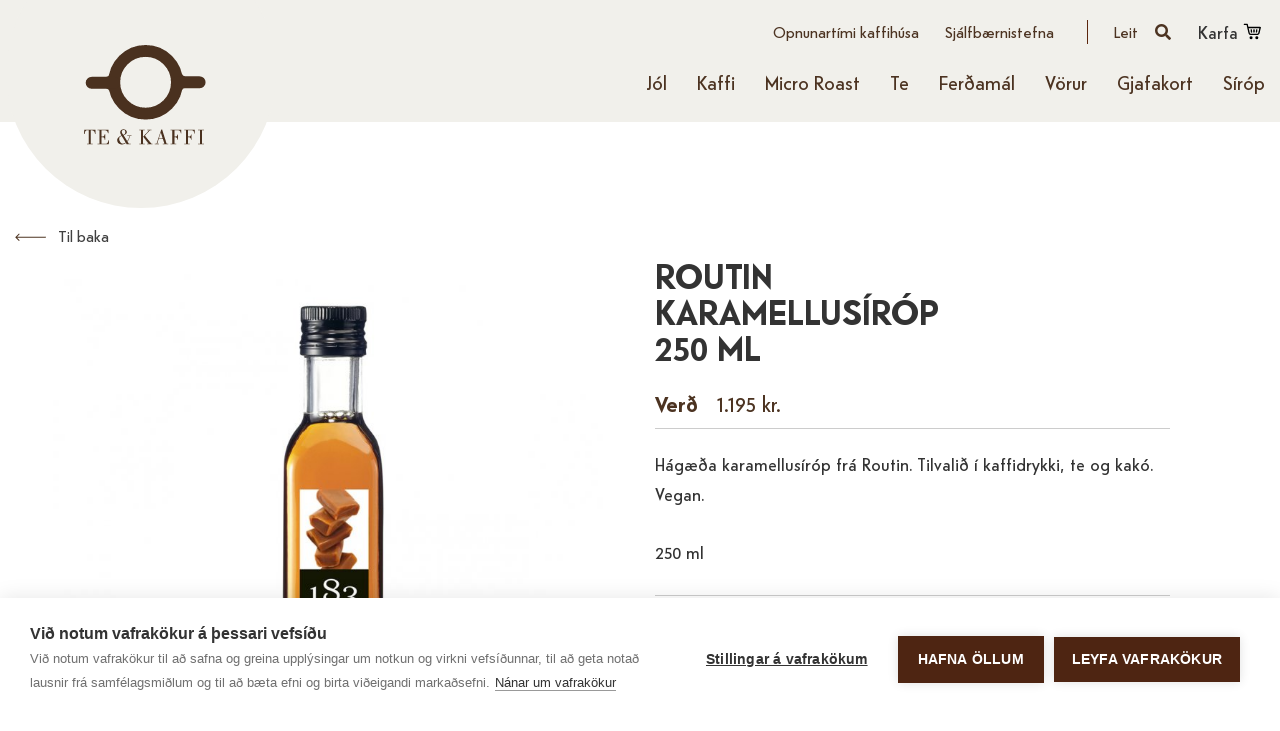

--- FILE ---
content_type: text/html; charset=UTF-8
request_url: https://www.teogkaffi.is/is/moya/store/index/vorur/routin-karamellusirop-250-ml
body_size: 4728
content:
<!DOCTYPE html>
<!--
		Stefna ehf. - Moya Vefumsjónarkerfi
		- - - - - - - - - - - - - - - - - -
		http://www.moya.is
		Moya - útgáfa 1.16.2		- - - - - - - - - - - - - - - - - -
-->
<html xmlns="http://www.w3.org/1999/xhtml" lang="is">
<head>
	<meta http-equiv="X-UA-Compatible" content="IE=edge">
	<meta name="viewport" content="width=device-width, initial-scale=1.0">
	<meta charset="UTF-8">
	<meta name="author" content="" >
	<meta name="generator" content="Moya 1.16.2" >
	<meta property="og:title" content="Routin Karamellus&iacute;r&oacute;p 250 ml">
	<meta property="og:image" content="https://www.teogkaffi.is/static/store/images/md/product_218.jpeg?v=1769008483">
	<meta property="og:url" content="https://www.teogkaffi.is/is/moya/store/index/vorur/routin-karamellusirop-250-ml">
	<meta property="og:site_name" content="Te &amp; kaffi">
	<meta property="og:type" content="product">
	<meta property="og:product:price:currency" content="ISK">
	<meta property="og:product:price:amount" content="1195.00">
	<meta property="og:locale" content="is_IS">

	<title>Routin Karamellusíróp 250 ml | Te &amp; kaffi</title>
	<!-- Google Tag Manager -->
	<script>(function(w,d,s,l,i){w[l]=w[l]||[];w[l].push({'gtm.start':
	new Date().getTime(),event:'gtm.js'});var f=d.getElementsByTagName(s)[0],
	j=d.createElement(s),dl=l!='dataLayer'?'&l='+l:'';j.async=true;j.src=
	'https://www.googletagmanager.com/gtm.js?id='+i+dl;f.parentNode.insertBefore(j,f);
	})(window,document,'script','dataLayer','GTM-W7PWGD2');</script>
	<!-- End Google Tag Manager -->
	<link href="/static/themes/main/theme.css?v=218b5a2934" rel="stylesheet" media="all" type="text/css" />

	<link rel="apple-touch-icon" sizes="180x180" href="/static/themes/main/favicon/apple-touch-icon.png?v=0fa764b356">
	<link rel="icon" type="image/png" sizes="32x32" href="/static/themes/main/favicon/favicon-32x32.png?v=90c6dfc6ef">
	<link rel="icon" type="image/png" sizes="16x16" href="/static/themes/main/favicon/favicon-16x16.png?v=88526bfc64">
	<link rel="manifest" href="/static/themes/main/favicon/site.webmanifest">
	<link rel="mask-icon" href="/static/themes/main/favicon/safari-pinned-tab.svg?v=2ab7b823ba" color="#5bbad5">
	<link rel="shortcut icon" href="/static/themes/main/favicon/favicon.ico?v=d61fd2bc69">
	<meta name="msapplication-TileColor" content="#ffffff">
	<meta name="msapplication-config" content="/static/themes/main/favicon/browserconfig.xml">
	<meta name="theme-color" content="#ffffff">

	<link href="/is/feed" rel="alternate" type="application/rss+xml" title="RSS - Fréttir" >
	<link href="/_moya/js/jquery/gritter/css/jquery.gritter.css?v=1769008483" media="screen" rel="stylesheet" type="text/css" >
	<link href="/favicon.ico" rel="icon" type="image/x-icon" >
	<link href="/favicon.ico" rel="shortcut icon" type="image/x-icon" >
	
</head>
<body class="hideright store productView" data-static-version="1769008483">
	<!-- Google Tag Manager (noscript) -->
	<noscript><iframe src="https://www.googletagmanager.com/ns.html?id=GTM-W7PWGD2"
	height="0" width="0" style="display:none;visibility:hidden"></iframe></noscript>
	<!-- End Google Tag Manager (noscript) -->	
	<div id="page">
		<header>
			<a href="#contentContainer" id="skipToMain">Fara í efni</a>

						<div class="contentWrap">
				<div class="logo">
					<a href="/is">
						<img src="/static/themes/main/images/logo.svg?v=8c0be30ace" alt="Te & kaffi">
					</a>
				</div>
				<nav id="mainmenu" aria-label="Valmynd">
					<ul class="menu mmLevel1 " id="mmm-5"><li class="ele-jol si level1 first ord-1"><a href="/is/jol"><span>J&oacute;l</span></a></li><li class="ele-kaffi si level1 children ord-2"><a href="/is/kaffi"><span>Kaffi</span></a><ul class="menu mmLevel2 " id="mmm-13"><li class="ele-baunir si level2 first ord-1"><a href="/is/kaffi/baunir"><span>Baunir</span></a></li><li class="ele-hylki si level2 last ord-2"><a href="/is/kaffi/hylki"><span>Hylki</span></a></li></ul></li><li class="ele-microroast si level1 ord-3"><a href="/is/microroast"><span>Micro Roast</span></a></li><li class="ele-te si level1 ord-4"><a href="/is/te"><span>Te</span></a></li><li class="ele-kaffimal si level1 ord-5"><a href="/is/kaffimal"><span>Fer&eth;am&aacute;l</span></a></li><li class="ele-vorur si level1 ord-6"><a href="/is/vorur"><span>V&ouml;rur</span></a></li><li class="ele-gjafakort si level1 ord-7"><a href="/is/gjafakort"><span>Gjafakort</span></a></li><li class="ele-sirop si level1 last ord-8"><a href="/is/sirop"><span>S&iacute;r&oacute;p</span></a></li></ul>					<div id="searchBox" role="search" class="toggle width mobileSearch">
						<form id="searchForm" name="searchForm" method="get" action="/is/leit">
<div id="elm_q" class="elm_text elm"><label for="q" class="noscreen optional">Leita</label>

<span class="lmnt"><input type="text" name="q" id="q" value="" placeholder="Leita..." class="text searchQ"></span></div>
<div id="elm_submit" class="elm_submit elm">
<input type="submit" id="searchSubmit" value="Leita"></div></form>					</div>
				</nav>
				<div id="qn">
					<ul class="menu mmLevel1 " id="qn-5"><li class="ele-opnunartimi-kaffihusa qn si level1 first ord-1"><a href="/is/opnunartimi-kaffihusa"><span>Opnunart&iacute;mi kaffih&uacute;sa</span></a></li><li class="ele-sjalfbaernistefna qn si level1 last ord-2"><a href="https://sjalfbaernistefna.teogkaffi.is/"><span>Sj&aacute;lfb&aelig;rnistefna</span></a></li></ul>					<button id="searchToggle" class="hidden-sm hidden-xs" aria-label="Opna leit"
							aria-haspopup="true" aria-controls="searchForm">
						<span>Leit</span>
					</button>

					<div id="storeBagToggler">
						    <button class="storeShoppingBagToggler"
            data-moya-component="store.shopping-bag"
            data-dialog="#storeShoppingBag"
            data-dialog-close="#storeShoppingBag .close"
            data-toggler=".storeShoppingBagToggler"
            data-item-selector=".storeShoppingBagItem">
                    <span class="icon" aria-hidden="true">
				<img src="/static/local/store/icons/v3/cart-toggle.svg" />

			</span>
                <span class="label">Karfa</span>
        <span class="count">
            <span class="value empty">
                0
            </span>
        </span>
    </button>
					</div>
					<div id="storeShoppingBag" class="box"><div class="boxText">		<div class="header">
					<h2>Karfan þín</h2>
							<button class="close">
									<span class="label">Loka körfu</span>
													<span class="icon" aria-hidden="true">
						<img src="/static/local/store/icons/v3/cart-close.svg" />

					</span>
							</button>
			</div>

    <div class="content">
                    <div class="emptyNotice">
	<p>Karfan er tóm.</p>
</div>

            </div>
</div>
</div>
				</div>
			</div>

			<button id="mainmenuToggle" aria-label="Opna/loka valmynd"
					aria-haspopup="true" aria-controls="mainmenu">
				<span class="first"></span>
				<span class="middle"></span>
				<span class="last"></span>
			</button>

			<div class="searchDrop">
				<div class="contentWrap">
					<div class="searchFormWrap">
						<form id="searchForm" name="searchForm" method="get" action="/is/leit">
<div id="elm_q" class="elm_text elm"><label for="q" class="noscreen optional">Leita</label>

<span class="lmnt"><input type="text" name="q" id="q" value="" placeholder="Leita..." class="text searchQ"></span></div>
<div id="elm_submit" class="elm_submit elm">
<input type="submit" id="searchSubmit" value="Leita"></div></form>					</div>
					<button id="searchClose" aria-label="templateSearchClose"
							aria-controls="searchForm">
					</button>
				</div>
			</div>

					</header>

				<div id="contentContainer" tabindex="-1">
			<div class="contentWrap">
				
				<div class="row">
					<main id="main">
													<div id="storeProductView" class="box"><div class="boxText">
    <div class="back">
        <a href="/is/vorur">Til baka</a>
    </div>
    <div class="storeProductView view">
                    
        
                                <div class="storeProduct__wrap">
                <div class="side">
                                                <div class="storeProduct__images view-images">
        <div class="coverImage">
										            <a href="/static/store/images/product_218.jpeg" class="fancybox" rel="productView"><picture><source type="image/jpeg" sizes="768px" srcset="/static/store/images/xs/product_218.jpeg 480w, /static/store/images/sm/product_218.jpeg 768w, /static/store/images/product_218.jpeg"></source>
<img alt="" src="/static/store/images/product_218.jpeg" loading="lazy" />
</picture>
</a>

        </div>
                                </div>
                                    </div>
                <div class="main">
                    <div class="buyBox default">
		<form action="/is/moya/store/cart/add"
		  method="post"
		  class="storeProductForm"
		  data-moya-component="store.buy-form;store.form-required"
				>
		<input type="hidden" name="variant" value="145"/>
		<input type="hidden" name="category" value="11"/>

							<div class="titleWrap">
			<h1 class="title">Routin Karamellusíróp 250 ml</h1>
					</div>
	
			<div class="storePrice price1"><div class="labels"><span class="priceLabel">Verð</span><span class="taxLabel"> með VSK</span></div><div class="value"><div class="priceDiff"><span class="price"><span class="n">1.195</span><span class="c s"> kr.</span></span></div></div></div>
				<div class="description entryContent">
							<p>Hágæða karamellusíróp frá Routin. Tilvalið í kaffidrykki, te og kakó. Vegan.&nbsp;</p>
<p>250 ml&nbsp;</p>
					</div>
											
						<div class="qtyWrap"><label for="qty">Fjöldi</label><span class="lmnt"><select name="qty" id="qty" class="select qty">
    <option value="1" label="1" selected="selected">1</option>
    <option value="2" label="2">2</option>
    <option value="3" label="3">3</option>
    <option value="4" label="4">4</option>
    <option value="5" label="5">5</option>
    <option value="6" label="6">6</option>
    <option value="7" label="7">7</option>
    <option value="8" label="8">8</option>
    <option value="9" label="9">9</option>
    <option value="10" label="10">10</option>
    <option value="11" label="11">11</option>
    <option value="12" label="12">12</option>
    <option value="13" label="13">13</option>
    <option value="14" label="14">14</option>
    <option value="15" label="15">15</option>
    <option value="16" label="16">16</option>
    <option value="17" label="17">17</option>
    <option value="18" label="18">18</option>
    <option value="19" label="19">19</option>
    <option value="20" label="20">20</option>
</select></span></div>

			
						<div class="storePrice price2"><div class="labels"><span class="priceLabel">Verð</span><span class="taxLabel"> með VSK</span></div><div class="value"><div class="priceDiff"><span class="price"><span class="n">1.195</span><span class="c s"> kr.</span></span></div></div></div>
						<div class="controls">
						<button class="btn btn-primary cartSubmit" type="submit">
				<span class="label">Setja í körfu</span>
									<span class="icon"></span>
							</button>
										<div class="externalVariantAddons">
					</div>
					</div>
			
			</form>
	</div>
                </div>
            </div>
                                                                                                </div>
</div>
</div>
						
					</main>

									</div>
			</div>
					</div>

	</div>
	<footer>
		<div class="contentWrap">
			<div id="box_footer_2" class="box box_footer box_ord_1 first"><div class="boxText"><div class="moya__footer layout1"><div class="contentWrap">
    <div class="footerRow">
        <div class="col first">
            <div class="flex-row">
                <div class="flex-column flex-width-desktop-auto flex-width-tablet-100 flex-width-mobile-100">
                                            <p class="name">Te og kaffi</p>
                                                                <p>Stapahrauni 11, 220 Hafnarfirði</p>
                                    </div>
                <div class="flex-column flex-width-desktop-auto flex-width-tablet-100 flex-width-mobile-100">
                                            <p><a href="mailto:teogkaffi@teogkaffi.is">teogkaffi@teogkaffi.is</a></p>
                                                                <p><a href="tel:5551910">Sími: 555-1910</a></p>
                                    </div>
            </div>
        </div>
        <div class="col middle">
            <a href="/" class="footer-logo"></a>
        </div>
        <div class="col social">
            <div class="contentWrap">
                    <p class="socialWrap">
                    <a class="social" href="https://www.facebook.com/teogkaffi" target="_blank" aria-label="Facebook"></a>
                    <a class="social" href="https://www.instagram.com/teogkaffi/" target="_blank" aria-label="Instagram"></a>
            </p>
            </div>
        </div>
        <div class="col last">
                            <div class="flex-row">
<div class="flex-column flex-width-desktop-auto flex-width-mobile-100 flex-width-tablet-100">
<p><a href="/is/styrktarumsoknir">Styrktarumsóknir</a></p>
<p><a href="/is/skraning-a-postlista">Skrá á póstlista</a></p>
<p><a href="/is/sagan-okkar">Um okkur</a></p>
</div>
<div class="flex-column flex-width-desktop-auto flex-width-mobile-100 flex-width-tablet-100">
<p><a href="/is/appid">Appið</a></p>
<p><a href="https://docs.google.com/forms/d/e/1FAIpQLSdHA7DayqqqUOQikdsFoe5UZeXe76rqJrbZRNcUrpypdy9Njg/viewform">Laus störf</a></p>
<p><a href="/is/starfsfolk/starfsfolk">Starfsfólk</a></p>
</div>
<div class="flex-column flex-width-desktop-auto flex-width-tablet-100 flex-width-mobile-100">
<p><a href="https://sjalfbaernistefna.teogkaffi.is/" target="_blank" rel="noopener">Sjálfbærnistefna</a></p>
<p><a href="/is/fyrirtaekjathjonusta">Fyrirtækjaþjónusta</a></p>
<p><a href="/is/personuverndarstefna" target="_blank" rel="noopener">Persónuverndarstefna</a></p>
<p><a href="/static/files/_blob/jafnrettisaaetlun-jafnlaunastefna.pdf" target="_blank" rel="noopener"><img src="/static/files/_blob/8xv7rfb54l7ilb4vu5vsc.png" alt="" width="110" height="110"></a></p>
</div>
</div>

                    </div>
    </div>
</div>
</div>
</div>
</div>

		</div>
	</footer>

		<script src="//ajax.googleapis.com/ajax/libs/jquery/1.11.1/jquery.min.js"></script>
	<script src="//ajax.googleapis.com/ajax/libs/jqueryui/1.11.2/jquery-ui.min.js"></script>
		<script type="text/javascript" src="/_moya/javascripts/dist/bundle.min.js?v=1769008483"></script>
	<script type="text/javascript" src="/static/local/store/dist/store.front.min.js?v=1701786029"></script>
	<script type="text/javascript" src="/_moya/js/jquery/gritter/js/jquery.gritter.min.js?v=1769008483"></script>	<script src="/static/themes/main/js/moya.min.js?v=aee8b2ede2"></script>
	<script src="/static/themes/main/js/site.min.js?v=9508bc8ad3"></script>
	<script type="application/ld+json">{"@context":"https:\/\/schema.org","@type":"Product","sku":"ro10002","productID":"ro10002","url":"https:\/\/www.teogkaffi.is\/is\/moya\/store\/index\/vorur\/routin-karamellusirop-250-ml","offers":{"@type":"Offer","name":"Routin Karamellusíróp 250 ml","url":"https:\/\/www.teogkaffi.is\/is\/moya\/store\/index\/vorur\/routin-karamellusirop-250-ml","priceCurrency":"ISK","price":"1.195","itemCondition":{"@type":"OfferItemCondition","name":"https:\/\/schema.org\/NewCondition"},"availability":{"@type":"ItemAvailability","name":"https:\/\/schema.org\/InStock"},"inventoryLevel":{"@type":"QuantitativeValue","value":214}},"category":"Vörur\/Síróp","image":["https:\/\/www.teogkaffi.is\/static\/store\/images\/product_218.jpeg"],"name":"Routin Karamellusíróp 250 ml"}</script>
	
<script type="text/javascript">
<!--//--><![CDATA[//><!--
moya.division = 'is';
moya.lang = 'is';
moya.fancybox.init();
$(function() { $("a.fancybox").fancybox({ helpers:{ title:{ type:"inside" },media:true },openEffect:"elastic",closeEffect:"elastic" }); });
$(function() { $("a.slideshow").fancybox({ helpers:{ title:{ type:"inside" },buttons:true,media:true },openEffect:"elastic",closeEffect:"elastic",playSpeed:4000,prevEffect:"none",nextEffect:"none",closeBtn:false }); });
$(function() { $("img.responsive").responsiveImg(); });
$(function() { $("a.fancybox").fancybox({ helpers:{ title:{ type:"inside" },media:true },openEffect:"elastic",closeEffect:"elastic" }); });

//--><!]]>
</script>

</body>
</html>


--- FILE ---
content_type: image/svg+xml
request_url: https://www.teogkaffi.is/static/themes/main/images/logo.svg?v=8c0be30ace
body_size: 991
content:
<svg width="144" height="118" viewBox="0 0 144 118" xmlns="http://www.w3.org/2000/svg"><g fill="none" fill-rule="evenodd"><path d="M10.2 117.1H3.5v-.6h2.1v-15.9H3.9c-.8 0-1.4.2-1.8.6-.4.4-.7.9-.9 1.5-.2.7-.4 1.4-.5 2.3H0l.3-5h13.2l.2 5H13c-.1-1.2-.4-2.3-1-3.1-.6-.8-1.5-1.2-2.8-1.3H8.1v15.9h2.1v.6zm19.1 0H15.9v-.6h2.3v-15.9h-2.3v-.6h13v4.2h-.6c-.1-1-.4-1.8-.8-2.3-.4-.5-.9-.9-1.5-1-.6-.2-1.3-.3-2.1-.3h-3.3v7.4c.9 0 1.5 0 2-.1s.9-.3 1.2-.7c.3-.4.4-1 .6-1.9h.6v6.5h-.6c0-.9-.2-1.6-.5-2-.3-.4-.7-.7-1.2-.9-.5-.1-1.2-.2-2.1-.2v7.9h3.1c1.1 0 2-.1 2.7-.2.7-.2 1.2-.6 1.6-1.2.4-.6.7-1.5.9-2.8h.7l-.3 4.7zM46.4 106c.9-.4 1.5-.8 1.9-1.3.4-.5.5-1.3.5-2.2 0-.6-.2-1.2-.5-1.6-.3-.4-.8-.6-1.5-.7-.6 0-1.1.2-1.5.5-.4.3-.6.8-.7 1.5 0 .4.1.8.3 1.3.2.5.5.9.7 1.4.4.4.6.8.8 1.1zm.4.5l4.2 6.9c.8-1 1.3-1.9 1.7-2.9.4-1 .6-2 .6-3.2H51v-.6h5.1v.6h-2.2c-.1 1.2-.3 2.4-.7 3.5-.4 1.1-1 2.2-1.9 3.1l1.6 2.6h2.2v.6h-4.7l-.9-1.5c-.7.6-1.4 1-2.3 1.3-.9.3-1.8.5-2.6.5-1.3 0-2.4-.3-3.2-.9-.8-.5-1.4-1.2-1.7-2-.3-.8-.5-1.6-.5-2.4 0-.5.1-1.1.4-1.7.3-.6.8-1.3 1.5-1.9.7-.6 1.8-1.2 3.1-1.8-.3-.6-.7-1.2-1-1.8-.3-.6-.5-1.3-.5-2 0-.8.2-1.4.6-1.9.4-.5.9-.9 1.5-1.1.6-.2 1.3-.4 1.9-.4.6 0 1.2.1 1.8.4.6.2 1.1.6 1.4 1.1.4.5.6 1.1.6 1.8 0 .3-.1.7-.2 1.1-.2.4-.5.8-1.1 1.3-.5.4-1.3.8-2.4 1.3zm2.4 8.6l-4.7-7.8c-.8.3-1.5.7-2.1 1.2-.6.5-.9 1.2-.9 2.1 0 .5.1 1.1.3 1.8.2.7.5 1.3.9 1.9.4.6.8 1.1 1.3 1.5.5.4 1 .6 1.6.6.7 0 1.3-.1 1.9-.4.6-.1 1.2-.5 1.7-.9zm27.7-14.5h-2.3v-.6h5.1v.6h-1.9l-5.9 6.4 7.8 9.6h1.2v.6h-6.5v-.6h2l-6.5-8.3c-.1-.1 0-.3.2-.4l6.8-7.3zm-5.3 15.9v.6h-6.4v-.6h2v-15.9h-2v-.6h6.4v.6h-2v15.9h2zm16.8-6.3h4.4l-2.1-6.9h-.1l-2.2 6.9zm.2 6.9h-5v-.6h2l5.6-16.8h1l5.3 16.8h1.8v.6h-6.5v-.6h2.1l-1.8-5.6h-4.9l-1.8 5.6h2.2v.6zm20.4 0h-6.8v-.6h2.1v-15.9h-2.1v-.6h12.5l.2 4.5h-.5c-.2-1-.5-1.8-.8-2.4-.3-.6-.7-1-1.2-1.2-.5-.2-1.3-.3-2.4-.3h-3.3v7.5c.8 0 1.4 0 1.9-.1s.9-.3 1.2-.7c.3-.4.4-1 .5-1.8h.6v6.3h-.6c-.1-.9-.2-1.5-.5-1.9-.3-.4-.7-.7-1.2-.9-.5-.1-1.2-.2-1.9-.2v7.8h2.2v.5h.1zm16 0h-6.8v-.6h2.1v-15.9h-2.1v-.6h12.5l.2 4.5h-.5c-.2-1-.5-1.8-.8-2.4-.3-.6-.7-1-1.2-1.2-.6-.2-1.3-.3-2.4-.3h-3.3v7.5c.8 0 1.4 0 1.9-.1s.9-.3 1.2-.7c.3-.4.4-1 .5-1.8h.6v6.3h-.6c-.1-.9-.2-1.5-.5-1.9-.3-.4-.7-.7-1.2-.9-.5-.1-1.2-.2-1.9-.2v7.8h2.2v.5h.1zm16.5-.6v.6h-6.9v-.6h2.2v-15.9h-2.2v-.6h6.9v.6h-2.2v15.9h2.2z" fill="#4A311F"/><path d="M46.537 17.837c-14.449 14.45-14.449 37.877 0 52.326 14.45 14.449 37.877 14.449 52.326 0 14.449-14.45 14.449-37.877 0-52.326-14.45-14.449-37.877-14.449-52.326 0z" stroke-linecap="round" stroke="#4A311F" stroke-width="14"/><path d="M26.5 37.6H9h16.5c1.5 0 3.5 0 4.5-3.5V55c-.5-2-1.5-3.4-3.5-3.4v-14z" fill="#4A311F" fill-rule="nonzero"/><path stroke="#4A311F" stroke-width="14" stroke-linecap="round" d="M35.5 44.6H9"/><path d="M118.9 36.8h17.5-16.5c-1.5 0-3.5 0-4.5-3.5 0 3.5.1 20.4.1 20.4.5-1.5 1.4-2.9 3.4-2.9v-14z" fill="#4A311F" fill-rule="nonzero"/><path stroke="#4A311F" stroke-width="14" stroke-linecap="round" d="M110 44h26.5"/></g></svg>

--- FILE ---
content_type: image/svg+xml
request_url: https://www.teogkaffi.is/static/themes/main/images/shopping-bag.svg
body_size: 364
content:
<svg width="19" height="18" viewBox="0 0 19 18" fill="none" xmlns="http://www.w3.org/2000/svg"><path d="M18.787 4.356a.706.706 0 00-.554-.267H5.696l-.63-2.752a.682.682 0 00-.688-.554H1.492a.718.718 0 00-.707.707c0 .382.325.707.707.707h2.332l1.949 8.676a2.375 2.375 0 002.331 1.854h7.052c1.09 0 2.045-.746 2.312-1.816l1.472-5.962a.742.742 0 00-.153-.593zm-2.714 6.23a.96.96 0 01-.936.726H8.085a.942.942 0 01-.936-.764L6.02 5.484h11.333l-1.28 5.102zm-7.568 6.632a1.624 1.624 0 100-3.25 1.624 1.624 0 000 3.25zm6.078 0a1.624 1.624 0 100-3.25 1.624 1.624 0 000 3.25z" fill="#4C3321"/><path d="M8.296 9.65c.038.363.344.611.707.611H9.1a.72.72 0 00.611-.783l-.305-2.293c-.058-.382-.42-.67-.784-.612a.72.72 0 00-.612.784l.287 2.293zm3.306.611a.718.718 0 00.707-.707V7.261a.718.718 0 00-.707-.707.718.718 0 00-.707.707v2.293c0 .382.324.707.707.707zm2.522-.019h.095c.344 0 .65-.268.707-.612l.306-2.293a.695.695 0 00-.611-.783.695.695 0 00-.784.611l-.306 2.293a.68.68 0 00.593.784z" fill="#4C3321"/></svg>

--- FILE ---
content_type: image/svg+xml
request_url: https://www.teogkaffi.is/static/themes/main/images/logo.svg?v=8c0be30ace
body_size: 990
content:
<svg width="144" height="118" viewBox="0 0 144 118" xmlns="http://www.w3.org/2000/svg"><g fill="none" fill-rule="evenodd"><path d="M10.2 117.1H3.5v-.6h2.1v-15.9H3.9c-.8 0-1.4.2-1.8.6-.4.4-.7.9-.9 1.5-.2.7-.4 1.4-.5 2.3H0l.3-5h13.2l.2 5H13c-.1-1.2-.4-2.3-1-3.1-.6-.8-1.5-1.2-2.8-1.3H8.1v15.9h2.1v.6zm19.1 0H15.9v-.6h2.3v-15.9h-2.3v-.6h13v4.2h-.6c-.1-1-.4-1.8-.8-2.3-.4-.5-.9-.9-1.5-1-.6-.2-1.3-.3-2.1-.3h-3.3v7.4c.9 0 1.5 0 2-.1s.9-.3 1.2-.7c.3-.4.4-1 .6-1.9h.6v6.5h-.6c0-.9-.2-1.6-.5-2-.3-.4-.7-.7-1.2-.9-.5-.1-1.2-.2-2.1-.2v7.9h3.1c1.1 0 2-.1 2.7-.2.7-.2 1.2-.6 1.6-1.2.4-.6.7-1.5.9-2.8h.7l-.3 4.7zM46.4 106c.9-.4 1.5-.8 1.9-1.3.4-.5.5-1.3.5-2.2 0-.6-.2-1.2-.5-1.6-.3-.4-.8-.6-1.5-.7-.6 0-1.1.2-1.5.5-.4.3-.6.8-.7 1.5 0 .4.1.8.3 1.3.2.5.5.9.7 1.4.4.4.6.8.8 1.1zm.4.5l4.2 6.9c.8-1 1.3-1.9 1.7-2.9.4-1 .6-2 .6-3.2H51v-.6h5.1v.6h-2.2c-.1 1.2-.3 2.4-.7 3.5-.4 1.1-1 2.2-1.9 3.1l1.6 2.6h2.2v.6h-4.7l-.9-1.5c-.7.6-1.4 1-2.3 1.3-.9.3-1.8.5-2.6.5-1.3 0-2.4-.3-3.2-.9-.8-.5-1.4-1.2-1.7-2-.3-.8-.5-1.6-.5-2.4 0-.5.1-1.1.4-1.7.3-.6.8-1.3 1.5-1.9.7-.6 1.8-1.2 3.1-1.8-.3-.6-.7-1.2-1-1.8-.3-.6-.5-1.3-.5-2 0-.8.2-1.4.6-1.9.4-.5.9-.9 1.5-1.1.6-.2 1.3-.4 1.9-.4.6 0 1.2.1 1.8.4.6.2 1.1.6 1.4 1.1.4.5.6 1.1.6 1.8 0 .3-.1.7-.2 1.1-.2.4-.5.8-1.1 1.3-.5.4-1.3.8-2.4 1.3zm2.4 8.6l-4.7-7.8c-.8.3-1.5.7-2.1 1.2-.6.5-.9 1.2-.9 2.1 0 .5.1 1.1.3 1.8.2.7.5 1.3.9 1.9.4.6.8 1.1 1.3 1.5.5.4 1 .6 1.6.6.7 0 1.3-.1 1.9-.4.6-.1 1.2-.5 1.7-.9zm27.7-14.5h-2.3v-.6h5.1v.6h-1.9l-5.9 6.4 7.8 9.6h1.2v.6h-6.5v-.6h2l-6.5-8.3c-.1-.1 0-.3.2-.4l6.8-7.3zm-5.3 15.9v.6h-6.4v-.6h2v-15.9h-2v-.6h6.4v.6h-2v15.9h2zm16.8-6.3h4.4l-2.1-6.9h-.1l-2.2 6.9zm.2 6.9h-5v-.6h2l5.6-16.8h1l5.3 16.8h1.8v.6h-6.5v-.6h2.1l-1.8-5.6h-4.9l-1.8 5.6h2.2v.6zm20.4 0h-6.8v-.6h2.1v-15.9h-2.1v-.6h12.5l.2 4.5h-.5c-.2-1-.5-1.8-.8-2.4-.3-.6-.7-1-1.2-1.2-.5-.2-1.3-.3-2.4-.3h-3.3v7.5c.8 0 1.4 0 1.9-.1s.9-.3 1.2-.7c.3-.4.4-1 .5-1.8h.6v6.3h-.6c-.1-.9-.2-1.5-.5-1.9-.3-.4-.7-.7-1.2-.9-.5-.1-1.2-.2-1.9-.2v7.8h2.2v.5h.1zm16 0h-6.8v-.6h2.1v-15.9h-2.1v-.6h12.5l.2 4.5h-.5c-.2-1-.5-1.8-.8-2.4-.3-.6-.7-1-1.2-1.2-.6-.2-1.3-.3-2.4-.3h-3.3v7.5c.8 0 1.4 0 1.9-.1s.9-.3 1.2-.7c.3-.4.4-1 .5-1.8h.6v6.3h-.6c-.1-.9-.2-1.5-.5-1.9-.3-.4-.7-.7-1.2-.9-.5-.1-1.2-.2-1.9-.2v7.8h2.2v.5h.1zm16.5-.6v.6h-6.9v-.6h2.2v-15.9h-2.2v-.6h6.9v.6h-2.2v15.9h2.2z" fill="#4A311F"/><path d="M46.537 17.837c-14.449 14.45-14.449 37.877 0 52.326 14.45 14.449 37.877 14.449 52.326 0 14.449-14.45 14.449-37.877 0-52.326-14.45-14.449-37.877-14.449-52.326 0z" stroke-linecap="round" stroke="#4A311F" stroke-width="14"/><path d="M26.5 37.6H9h16.5c1.5 0 3.5 0 4.5-3.5V55c-.5-2-1.5-3.4-3.5-3.4v-14z" fill="#4A311F" fill-rule="nonzero"/><path stroke="#4A311F" stroke-width="14" stroke-linecap="round" d="M35.5 44.6H9"/><path d="M118.9 36.8h17.5-16.5c-1.5 0-3.5 0-4.5-3.5 0 3.5.1 20.4.1 20.4.5-1.5 1.4-2.9 3.4-2.9v-14z" fill="#4A311F" fill-rule="nonzero"/><path stroke="#4A311F" stroke-width="14" stroke-linecap="round" d="M110 44h26.5"/></g></svg>

--- FILE ---
content_type: application/javascript
request_url: https://www.teogkaffi.is/static/themes/main/js/site.min.js?v=9508bc8ad3
body_size: 4796
content:
var site=site||{};site.inits=[],site.window={scrollPosition:0},site.device={isTouch:function(){try{return document.createEvent("TouchEvent"),!0}catch(e){return!1}}},site.accessibility={init:function(){$(document).keydown((function(e){9===e.which&&$("body:not(.admin)").addClass("tabbing")})),$(document).mousedown((function(e){$("body.tabbing").removeClass("tabbing")}))}},site.svg={init:function(){$('img[src*=".svg"]').each((function(){var e=$(this);$.get(e.attr("src"),(function(t){var n=$(t).find("svg").removeAttr("xmlns:a");$.each(e.prop("attributes"),(function(){n.attr(this.name,this.value)})),e.replaceWith(n)}),"xml")}))}},site.animation={init:function(){inView.offset(100);var e=document.querySelectorAll("#front-promo ul li"),t=0;inView("#front-promo ul").on("enter",n=>{e.forEach(e=>{setTimeout((function(){e.classList.add("fade-in-bottom")}),t),t+=300})}),inView("#promo-coffee ul li").on("enter",e=>{e.classList.add("onscreen")}),inView("#promo-tea ul li").on("enter",e=>{e.classList.add("onscreen")}),inView("#focus ul li").on("enter",e=>{e.classList.add("onscreen")})}},site.frontpage={init:function(){$("#picture").parents(".box").addClass("strevda-picture"),$("#promo-coffee").parents(".box").addClass("strevda-promo-coffee"),$("#focus").parents(".box").addClass("strevda-focus")}},$((function(){$.each(site.inits,(function(e,t){new Function(t)()})),site.accessibility.init(),site.svg.init();var e=$("body");e.is(".frontpage")&&(site.frontpage.init(),site.animation.init()),$('iframe[src*="youtube.com"], iframe[src*="vimeo.com"]',"main").each((function(){$(this).attr("allowfullscreen","").wrap('<div class="video" style="max-width:'+$(this).width()+'px"><div class="embed-responsive embed-responsive-16by9"></div></div>')})),e.is(".admin")||$("table","main").wrap('<div class="table-responsive"></div>')})),site.nav={selector:"#mainmenu",init:function(){site.nav.bind(),site.nav.appendQuickNav()},cloneMenu:function(){var e=$("#mainmenu"),t=site.nav.selector.substr(1),n=$('<div id="'+t+'" role="navigation"></div>'),o=e.find(".mmLevel1").clone().removeAttr("id");o.find("ul").removeAttr("id"),n.append(o),$("body").append(n),e.addClass("hidden-sm hidden-xs")},bind:function(){$(".children",site.nav.selector).prepend('<span class="expand"><i class="fa fa-angle-down"></span>'),$('li[class*="selectedLevel"]',site.nav.selector).addClass("down"),$("#mainmenuToggle").on("click touchstart",(function(e){e.stopPropagation(),e.preventDefault();var t=$("body").hasClass("mainmenu-open");site.nav.mobileToggle(e,t),t?$(this).removeAttr("aria-expanded"):$(this).attr("aria-expanded",!0),$(site.nav.selector).on("click touchstart",(function(e){e.stopPropagation()})),$("body.mainmenu-open").on("click touchstart",(function(e){$("body").removeClass("mainmenu-open"),site.nav.closeMenu()}))})),$(".expand",site.nav.selector).bind("click touchstart",(function(e){e.preventDefault(),$(this).closest("li").toggleClass("down")}))},mobileToggle:function(e,t){$("body").toggleClass("mainmenu-open"),t&&site.nav.closeMenu()},closeMenu:function(){$("body").addClass("mainmenu-closing"),setTimeout((function(){$("body").removeClass("mainmenu-closing")}),300)},appendLanguage:function(){var e=$(".menu","#divisions"),t=$("ul.mmLevel1",site.nav.selector),n=$('<li class="ele-language si level1"></li>');e.find("li").each((function(){var e=$(this).clone();n.append(e.find("a"))})),t.append(n)},appendQuickNav:function(){var e=$("#qn"),t=$("ul.mmLevel1",site.nav.selector),n="";e.find("li").each((function(){n+='<li class="qn level1">'+$(this).clone().html()+"</li>"})),t.append(n)},prependSearchBox:function(){var e=$(site.nav.selector),t=$("#searchBox").clone().removeAttr("id").attr("id","mSearchBox");e.prepend(t),$("[id]",t).each((function(){var e=$(this),n=e.attr("id"),o="m"+n.substr(0,1).toUpperCase()+n.substr(1),i=$('label[for="'+n+'"]',t);i.length>0&&i.attr("for",o),e.attr("id",o)}))}},site.inits.push("site.nav.init()"),site.searchBox={init:function(){var e=$("#searchBox");e.length>0&&e.hasClass("toggle")&&site.searchBox.toggle()},toggle:function(){var e=$("body"),t=$("#searchBox");t.on("click touchstart",(function(e){e.stopPropagation()})),$("#searchToggle").on("click touchstart",(function(n){n.stopPropagation(),n.preventDefault(),e.toggleClass("search-open"),$("body.search-open").on("click touchstart",(function(e){site.searchBox.close(!0)})),e.hasClass("search-open")?(t.find("#q").focus(),$("i","#searchToggle").removeClass("fa-search").addClass("fa-times")):site.searchBox.close(!0)}))},close:function(e){e=e||!1;var t=$("body");(e||t.hasClass("search-open"))&&(t.removeClass("search-open"),$("i","#searchToggle").removeClass("fa-times").addClass("fa-search"),e&&(t.addClass("search-closing"),setTimeout((function(){$("body").removeClass("search-closing")}),400)))}},site.accordion=site.accordion||{},site.accordion=$.extend({init:function(){var e=$("body"),t=$("section.accordion");t.each((function(){var e=$(this);$(">*:not(:first-child)",e).wrapAll('<div class="wrap" />'),$(">:first-child",e).contents().eq(0).wrap('<a href="#">')})),site.accordion.addHashes(),$(window).load((function(){setTimeout((function(){t.addClass("ready")}),1),site.accordion.initMaxHeight(),site.accordion.hashOpen(),site.accordion.followHash()})),e.on("click","section.accordion >:first-child > a:first-child",(function(e){var t=$(this).closest(".accordion");e.preventDefault(),e.stopPropagation(),t.toggleClass("open"),t.hasClass("open")?(site.accordion.checkForSubSections(t),site.accordion.addTimeoutClass(t,"opening"),site.accordion.updateHash($(this).attr("href"))):(site.accordion.addTimeoutClass(t,"closing"),site.accordion.updateHash(""))})),e.on("click","section.accordion",(function(e){var t=$(this);t.hasClass("open")||(e.preventDefault(),e.stopPropagation()),-1===t.attr("class").indexOf("open")&&"A"!==$(e.target).prop("tagName")&&t.find(">:first-child a").trigger("click")}))},addTimeoutClass:function(e,t,n){n=void 0===n?400:n,e.addClass(t),setTimeout((function(){e.removeClass(t)}),n)},initMaxHeight:function(){0!==$("section.accordion .wrap").length&&($(window).load((function(){site.accordion.setHeight()})),$(window).resize((function(){site.accordion.setHeight()})),$(window).trigger("resize"))},setHeight:function(e){var t=void 0!==e?e:$("section.accordion"),n=0;return t.each((function(){var e=$(this),t=e.hasClass("open");e.addClass("closing"),$("> .wrap",e).each((function(){var e=$(this)[0].scrollHeight;$(this).css("max-height",e),e>n&&(n=e)})),t||e.removeClass("closing")})),n},getOpenOffset:function(){return 30},getLoggedInOffset:function(){return $("body").hasClass("loggedIn")?31:0},shouldAddHashes:!1,addHashes:function(){site.accordion.shouldAddHashes&&$("section.accordion").each((function(){var e=$(this),t=$(">:first-child a",e).text(),n=site.accordion.getAnchorFromTitle(t);e.attr("id","accordion-"+n),$(">:first-child a",e).attr("href","#"+n)}))},getAnchorFromTitle:function(e){let t,n=e.trim().toLowerCase(),o={"á":"a","ð":"d","é":"e","í":"i","ó":"o","ú":"u","ý":"y","þ":"th","æ":"ae","ö":"o"};for(var i in o)t=new RegExp(i,"g"),n=n.replace(t,o[i]);return n.replace(/[^a-zA-Z0-9\s]/g,"").replace(/\s+/g,"-")},shouldUpdateHash:!1,updateHash:function(e){if(!site.accordion.shouldUpdateHash)return;let t=$(window).scrollTop();location.hash=e,window.scrollTo(0,t)},shouldFollowHash:!1,followHash:function(){site.accordion.shouldFollowHash&&0!==$("section.accordion").length&&$("body").on("click","a[href*=#]:not([href=#])",(function(e){if(location.pathname.replace(/^\//,"")===this.pathname.replace(/^\//,"")&&location.hostname===this.hostname&&!$(this).parents("section.accordion > :first-child").length){let e=$(this.hash);e=e.length?e:$(this.hash.replace("#","#accordion-")),e.length&&(e.trigger("click"),$("body,html").animate({scrollTop:e.offset().top-site.accordion.getOpenOffset()-site.accordion.getLoggedInOffset()}))}}))},hashOpen:function(){var e=$("section.accordion");if(e.length>0&&location.hash.length>0&&!$("body").hasClass("admin")){var t=e.filter(location.hash);t.length||(t=e.filter(location.hash.replace("#","#accordion-"))),t.length&&(t.addClass("open"),$("body,html").animate({scrollTop:t.offset().top-site.accordion.getOpenOffset()-site.accordion.getLoggedInOffset()}))}},checkForSubSections:function(e){var t=$("section.accordion",e);if(0===t.length&&e.closest("section.accordion").length>0&&(e=e.parents("section.accordion"),t=$("section.accordion",e)),t.length>0){var n=site.accordion.setHeight(t),o=$(">.wrap",e),i=o[0].scrollHeight;e.removeAttr("style"),setTimeout((function(){o.css("max-height",i+n)}),400)}},toggleAll:function(e,t){t=t||"#main",$(e).on("click",(function(){var e=$(this),n=e.hasClass("open");$(".accordion > p:first-child a",t).each((function(){var e=$(this),t=e.closest("section");(!n&&!t.is(".open")||n&&t.is(".open"))&&e.trigger("click")})),n&&e.data("expand")?e.text(e.data("expand")):!n&&e.data("collapse")&&e.text(e.data("collapse")),e.toggleClass("open")}))}},site.accordion),site.inits.push("site.accordion.init()"),function(e,t){"object"==typeof exports&&"object"==typeof module?module.exports=t():"function"==typeof define&&define.amd?define([],t):"object"==typeof exports?exports.inView=t():e.inView=t()}(this,(function(){return function(e){function t(o){if(n[o])return n[o].exports;var i=n[o]={exports:{},id:o,loaded:!1};return e[o].call(i.exports,i,i.exports,t),i.loaded=!0,i.exports}var n={};return t.m=e,t.c=n,t.p="",t(0)}([function(e,t,n){"use strict";var o=function(e){return e&&e.__esModule?e:{default:e}}(n(2));e.exports=o.default},function(e,t){e.exports=function(e){var t=typeof e;return null!=e&&("object"==t||"function"==t)}},function(e,t,n){"use strict";function o(e){return e&&e.__esModule?e:{default:e}}Object.defineProperty(t,"__esModule",{value:!0});var i=o(n(9)),s=o(n(3)),a=n(4);t.default=function(){if("undefined"!=typeof window){var e={history:[]},t={offset:{},threshold:0,test:a.inViewport},n=(0,i.default)((function(){e.history.forEach((function(t){e[t].check()}))}),100);["scroll","resize","load"].forEach((function(e){return addEventListener(e,n)})),window.MutationObserver&&addEventListener("DOMContentLoaded",(function(){new MutationObserver(n).observe(document.body,{attributes:!0,childList:!0,subtree:!0})}));var o=function(n){if("string"==typeof n){var o=[].slice.call(document.querySelectorAll(n));return e.history.indexOf(n)>-1?e[n].elements=o:(e[n]=(0,s.default)(o,t),e.history.push(n)),e[n]}};return o.offset=function(e){if(void 0===e)return t.offset;var n=function(e){return"number"==typeof e};return["top","right","bottom","left"].forEach(n(e)?function(n){return t.offset[n]=e}:function(o){return n(e[o])?t.offset[o]=e[o]:null}),t.offset},o.threshold=function(e){return"number"==typeof e&&e>=0&&e<=1?t.threshold=e:t.threshold},o.test=function(e){return"function"==typeof e?t.test=e:t.test},o.is=function(e){return t.test(e,t)},o.offset(0),o}}()},function(e,t){"use strict";Object.defineProperty(t,"__esModule",{value:!0});var n=function(){function e(e,t){for(var n=0;n<t.length;n++){var o=t[n];o.enumerable=o.enumerable||!1,o.configurable=!0,"value"in o&&(o.writable=!0),Object.defineProperty(e,o.key,o)}}return function(t,n,o){return n&&e(t.prototype,n),o&&e(t,o),t}}(),o=function(){function e(t,n){(function(e,t){if(!(e instanceof t))throw new TypeError("Cannot call a class as a function")})(this,e),this.options=n,this.elements=t,this.current=[],this.handlers={enter:[],exit:[]},this.singles={enter:[],exit:[]}}return n(e,[{key:"check",value:function(){var e=this;return this.elements.forEach((function(t){var n=e.options.test(t,e.options),o=e.current.indexOf(t),i=o>-1,s=!n&&i;n&&!i&&(e.current.push(t),e.emit("enter",t)),s&&(e.current.splice(o,1),e.emit("exit",t))})),this}},{key:"on",value:function(e,t){return this.handlers[e].push(t),this}},{key:"once",value:function(e,t){return this.singles[e].unshift(t),this}},{key:"emit",value:function(e,t){for(;this.singles[e].length;)this.singles[e].pop()(t);for(var n=this.handlers[e].length;--n>-1;)this.handlers[e][n](t);return this}}]),e}();t.default=function(e,t){return new o(e,t)}},function(e,t){"use strict";Object.defineProperty(t,"__esModule",{value:!0}),t.inViewport=function(e,t){var n=e.getBoundingClientRect(),o=n.top,i=n.right,s=n.bottom,a=n.left,r=n.width,c=n.height,l=s,u=window.innerWidth-a,d=window.innerHeight-o,f=i,h=t.threshold*r,p=t.threshold*c;return l>t.offset.top+p&&u>t.offset.right+h&&d>t.offset.bottom+p&&f>t.offset.left+h}},function(e,t){(function(t){var n="object"==typeof t&&t&&t.Object===Object&&t;e.exports=n}).call(t,function(){return this}())},function(e,t,n){var o=n(5),i="object"==typeof self&&self&&self.Object===Object&&self,s=o||i||Function("return this")();e.exports=s},function(e,t,n){var o=n(1),i=n(8),s=n(10),a="Expected a function",r=Math.max,c=Math.min;e.exports=function(e,t,n){function l(t){var n=v,o=g;return v=g=void 0,w=t,$=e.apply(o,n)}function u(e){return w=e,b=setTimeout(f,t),x?l(e):$}function d(e){var n=e-y;return void 0===y||n>=t||n<0||C&&e-w>=m}function f(){var e=i();return d(e)?h(e):void(b=setTimeout(f,function(e){var n=t-(e-y);return C?c(n,m-(e-w)):n}(e)))}function h(e){return b=void 0,T&&v?l(e):(v=g=void 0,$)}function p(){var e=i(),n=d(e);if(v=arguments,g=this,y=e,n){if(void 0===b)return u(y);if(C)return b=setTimeout(f,t),l(y)}return void 0===b&&(b=setTimeout(f,t)),$}var v,g,m,$,b,y,w=0,x=!1,C=!1,T=!0;if("function"!=typeof e)throw new TypeError(a);return t=s(t)||0,o(n)&&(x=!!n.leading,m=(C="maxWait"in n)?r(s(n.maxWait)||0,t):m,T="trailing"in n?!!n.trailing:T),p.cancel=function(){void 0!==b&&clearTimeout(b),w=0,v=y=g=b=void 0},p.flush=function(){return void 0===b?$:h(i())},p}},function(e,t,n){var o=n(6);e.exports=function(){return o.Date.now()}},function(e,t,n){var o=n(7),i=n(1),s="Expected a function";e.exports=function(e,t,n){var a=!0,r=!0;if("function"!=typeof e)throw new TypeError(s);return i(n)&&(a="leading"in n?!!n.leading:a,r="trailing"in n?!!n.trailing:r),o(e,t,{leading:a,maxWait:t,trailing:r})}},function(e,t){e.exports=function(e){return e}}])})),site.headSearch={init:function(){$("#searchToggle").on("click",(function(){$("body").hasClass("search-open")?site.headSearch.closeSearch():($("body").addClass("search-open"),$(".searchDrop").find("#q").focus())})),$("#searchClose").on("click",(function(){site.headSearch.closeSearch()}));var e=$("#searchForm");$("ul.mmLevel1","#mobilemenu").prepend(e.clone().wrap("<li class='search'></div>").parent()),$("#q","#mobilemenu").attr("id","mobileQ"),$("#elm_q > label","#mobilemenu").attr("for","mobileQ"),$(document).keydown((function(e){27===e.keyCode&&site.headSearch.closeSearch()}));var t=$("body");$(document).on("click touchstart",(function(e){if(t.is(".search-open")){var n=$(".searchDrop, #searchToggle, #searchClose");n.is(e.target)||0!==n.has(e.target).length||site.headSearch.closeSearch()}}))},closeSearch:function(){$("body").removeClass("search-open")}},site.inits.push("site.headSearch.init()");
//# sourceMappingURL=site.min.js.map